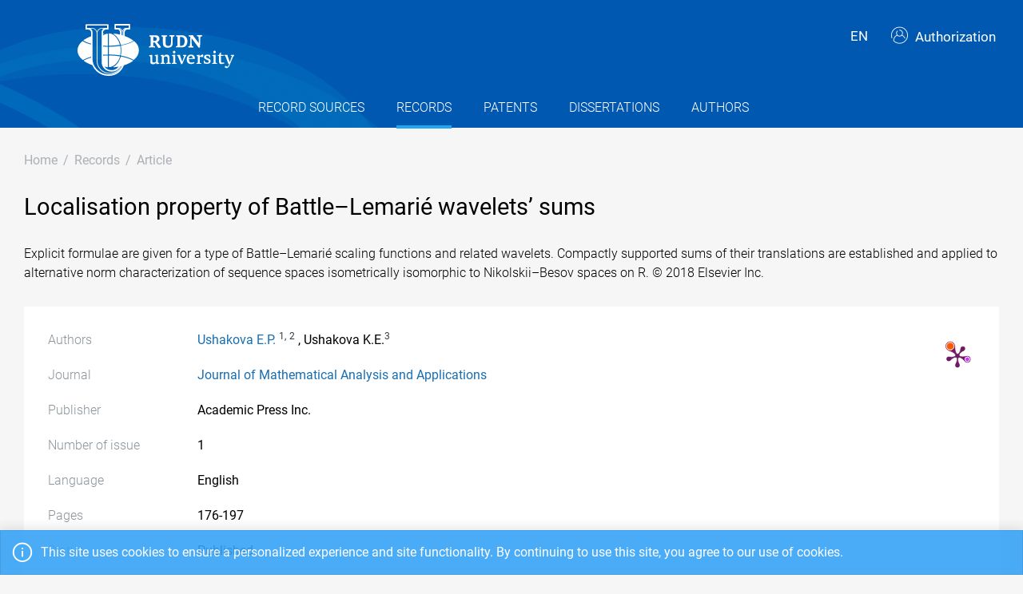

--- FILE ---
content_type: text/html; charset=utf-8
request_url: https://repository.rudn.ru/en/records/article/record/6695/
body_size: 6679
content:


<!DOCTYPE html>
<html lang="en">
<head>
<meta charset="utf-8" />
<meta http-equiv="X-UA-Compatible" content="IE=edge" />
<meta name="viewport" content="width=device-width, initial-scale=1.0, maximum-scale=1, shrink-to-fit=no" />
 <meta name="keywords" content="Bibliographic description free journal Journal of Mathematical Analysis and Applications article Localisation property of Battle–Lemarié wavelets’ sums " />
  <meta name="description" content="Explicit formulae are given for a type of Battle–Lemarié scaling functions and related wavelets. Compactly supported sums of their translations are established and applied to alternative norm characterization of sequence spaces isometrically isomorphic to Nikolskii–Besov spaces on R. © 2018 Elsevier..." />
   <link rel="canonical" href="https://repository.rudn.ru/en/records/article/record/6695/" />
 <link href="https://repository.rudn.ru/ru/records/article/record/6695/" hreflang="ru" rel="alternate"></link>
  <link rel="shortcut icon" href="/Content/images/favicon.ico" type="image/x-icon">
<link rel="icon" href="/Content/images/favicon.ico" type="image/x-icon">
<title>Localisation property of Battle–Lemarié wavelets’ sums - article</title>
<link href="/Content/core?v=yFCu01F9bOn-9Vz6CENgrimd6zJbehxqxag0baTVnQQ1" rel="stylesheet"/>


<!-- Global site tag (gtag.js) - Google Analytics -->
<script async src="https://www.googletagmanager.com/gtag/js?id=UA-135059685-1"></script>
<script>
window.dataLayer = window.dataLayer || [];
function gtag() { dataLayer.push(arguments); }
gtag('js', new Date());
gtag('config', 'UA-135059685-1');
</script>
</head>
<body class="m-page--wide m-footer--push m-aside--offcanvas-default m-page--loading-enabled m-page--loading  ">
<!-- Yandex.Metrika counter -->
<script type="text/javascript">
(function (m, e, t, r, i, k, a) {
m[i] = m[i] || function () { (m[i].a = m[i].a || []).push(arguments) };
m[i].l = 1 * new Date();
for (var j = 0; j < document.scripts.length; j++) {
if (document.scripts[j].src === r) {
return;
}
}
k = e.createElement(t), a = e.getElementsByTagName(t)[0], k.async = 1, k.src = r, a.parentNode.insertBefore
(k, a)
})
(window, document, "script", "https://mc.yandex.ru/metrika/tag.js", "ym");
ym(98619707, "init", { clickmap: true, trackLinks: true, accurateTrackBounce: true });
ym(56056714, "init", {
clickmap: true, trackLinks: true, accurateTrackBounce: true, webvisor:
true
});
</script>
<noscript>
<div>
<img src="https://mc.yandex.ru/watch/98619707" style="position: absolute; left: -9999px;" alt="" />
<img src="https://mc.yandex.ru/watch/56056714" style="position: absolute; left: -9999px;" alt="" />
</div>
</noscript>
<!-- /Yandex.Metrika counter -->
<!-- Top.Mail.Ru counter -->
<script type="text/javascript">
var _tmr = window._tmr || (window._tmr = []);
_tmr.push({ id: "3603518", type: "pageView", start: (new Date()).getTime() });
(function (d, w, id) {
if (d.getElementById(id)) return;
var ts = d.createElement("script"); ts.type = "text/javascript"; ts.async = true; ts.id = id;
ts.src = "https://top-fwz1.mail.ru/js/code.js";
var f = function () {
var s = d.getElementsByTagName("script")[0];
s.parentNode.insertBefore(ts, s);
};
if (w.opera == "[object Opera]") { d.addEventListener("DOMContentLoaded", f, false); }
else { f(); }
})(document, window, "tmr-code");
</script>
<noscript>
<div>
<img src="https://top-fwz1.mail.ru/counter?id=3603518;js=na"
style="position:absolute;left:-9999px;" alt="Top.Mail.Ru" />
</div>
</noscript>
<!-- /Top.Mail.Ru counter -->
<!-- Loader:Begin -->
<div class="m-page-loader m-page-loader--base">
<div class="m-loader m-loader--primary"></div>
</div>
<!-- Loader:End -->
<div class="m-grid m-grid--hor m-grid--root m-page">
<!-- Header:Begin -->

<header id="m_header" class="m-grid__item m-header">

<div class="m-header__top">
<div class="m-container m-container--responsive m-container--xxl m-container--full-height m-page__container">
<div class="m-stack m-stack--ver m-stack--general">
<div class="m-stack__item m-brand">
<div class="m-stack m-stack--ver m-stack--general m-stack--inline">
<div class="m-brand__logo">
<a href="/en/" class="m-brand__logo-wrapper">
<img alt="RUDN Repository" src="/Content/svg/logo_en.svg" class="m-logo--large m--visible-desktop" width="330" height="65" />
<img alt="RUDN Repository" src="/Content/svg/logo_en.svg" class="m-logo--medium m--visible-tablet-and-mobile" width="203" height="40" />
<img alt="RUDN Repository" src="/Content/images/logo_small_.png" class="m-logo--small" width="32" height="52" />
</a>
</div>
</div>
</div>
<div class="m-stack__item m-stack__item--fluid m-header-head" id="m_header_nav">
<div id="m_header_topbar" class="m-topbar m-stack m-stack--ver m-stack--general">
<div class="m-topbar__nav-wrapper">
<ul class="m-topbar__nav m-nav m-nav--inline">
<li  m-dropdown-toggle="click" class="m-nav__item m-dropdown m-dropdown--arrow m-dropdown--align-right m-dropdown--align-push m--padding-left-10 m--padding-right-10" title="Language"><a class="m-nav__link m-dropdown__toggle btn m-btn m-btn--link" href="#"><span class="m-nav__link-text">EN</span></a><div class="m-dropdown__wrapper"><span class="m-dropdown__arrow m-dropdown__arrow--right m-dropdown__arrow--adjust"></span><div class="m-dropdown__inner"><div class="m-dropdown__body"><div class="m-dropdown__content"><ul class="m-nav--localization m-nav"><li class="m-nav__item"><a class="m-nav__link" href="/ru/records/article/record/6695/" rel="nofollow" title="Русский"><span class="m-nav__link-text">Русский</span></a></li></ul></div></div></div></div></li>
 <li class="m-nav__item">
<a href="/en/auth/login/" class="m-nav__link">
<span class="m-nav__link-icon m--visible-tablet-and-mobile-table-cell">
<i class="la la-sign-in"></i>
</span>
<span class="m-nav__link-text m--padding-left-10-desktop m--visible-desktop-table-cell">
<i class="flaticon-user m--margin-right-5"></i>
Authorization
</span>
</a>
</li>

<li class="m-nav__item m--visible-tablet-and-mobile-inline-block">
<a id="m_aside_header_menu_mobile_toggle" href="javascript:;" class="m-nav__link">
<span class="m-nav__link-icon">
<span class="m-nav__link-icon-wrapper">
<i class="flaticon-grid-menu"></i>
</span>
</span>
</a>
</li>
</ul>
</div>
</div>
</div>
</div>
</div>
</div>
<div class="m-header__bottom">
<div class="m-container m-container--responsive m-container--xxl m-container--full-height m-page__container">
<div class="m-stack m-stack--ver m-stack--desktop">
<!-- Menu:Begin -->
<div class="m-stack__item m-stack__item--middle m-stack__item--fluid">
<button class="m-aside-header-menu-mobile-close m-aside-header-menu-mobile-close--skin-light " id="m_aside_header_menu_mobile_close_btn"><i class="la la-close"></i></button>
<div id="m_header_menu" class="m-header-menu m-aside-header-menu-mobile m-aside-header-menu-mobile--offcanvas m-header-menu--skin-dark m-header-menu--submenu-skin-light m-aside-header-menu-mobile--skin-light m-aside-header-menu-mobile--submenu-skin-light ">
<ul class="m-menu__nav m-menu__nav--submenu-arrow">
 <li class="m-menu__item  "  aria-haspopup="true">
<a href="/en/recordsources/" class="m-menu__link " >
<span class="m-menu__item-here"></span>
 <span class="m-menu__link-text">Record sources</span>
 </a>
 </li>
 <li class="m-menu__item m-menu__item--active "  aria-haspopup="true">
<a href="/en/records/all/" class="m-menu__link " >
<span class="m-menu__item-here"></span>
 <span class="m-menu__link-text">Records</span>
 </a>
 </li>
 <li class="m-menu__item  "  aria-haspopup="true">
<a href="/en/records/patents/" class="m-menu__link " >
<span class="m-menu__item-here"></span>
 <span class="m-menu__link-text">Patents</span>
 </a>
 </li>
 <li class="m-menu__item  "  aria-haspopup="true">
<a href="/en/records/dissertations/" class="m-menu__link " >
<span class="m-menu__item-here"></span>
 <span class="m-menu__link-text">Dissertations</span>
 </a>
 </li>
 <li class="m-menu__item  "  aria-haspopup="true">
<a href="/en/authors/" class="m-menu__link " >
<span class="m-menu__item-here"></span>
 <span class="m-menu__link-text">Authors</span>
 </a>
 </li>
</ul>


</div>
</div>
<!-- Menu:End -->
</div>
</div>
</div>

 </header>
<!--Header:End-->
 <!--Page:Begin-->
<div class="m-grid__item m-grid__item--fluid m-grid m-grid--ver-desktop m-grid--desktop m-container m-container--responsive m-container--xxl m-page__container m-body">
 <!-- LeftAside:End -->
<div class="m-grid__item m-grid__item--fluid m-wrapper">
<!--Subheader:Begin -->
<div class="m-subheader ">
<div class="d-flex align-items-end">
<div class="mr-auto">

<ul class="m-subheader__breadcrumbs m-nav m-nav--inline">
<li class="m-nav__item">
<a href="/en/" class="m-nav__link">
<span class="m-nav__link-text">Home</span>
</a>
</li>
 <li class="m-nav__separator">/</li>
<li class="m-nav__item">
<a href="/en/records/all/" class="m-nav__link">
<span class="m-nav__link-text">Records</span>
</a>
</li>
 <li class="m-nav__separator">/</li>
<li class="m-nav__item">
<a href="/en/records/article/record/6695/" class="m-nav__link">
<span class="m-nav__link-text">Article</span>
</a>
</li>
</ul>
 </div>
   </div>
</div>
<!--Subheader:End-->
<!--Content:Begin-->
<div class="m-content m-content--padding-top-0">


<div class="d-item">
    <div class="d-item__header">
    <h1 class="d-item__title d-item__row--margin-bottom">Localisation property of Battle–Lemarié wavelets’ sums</h1>            <p class="d-item__abstract d-item__row--margin-bottom">
                Explicit formulae are given for a type of Battle–Lemarié scaling functions and related wavelets. Compactly supported sums of their translations are established and applied to alternative norm characterization of sequence spaces isometrically isomorphic to Nikolskii–Besov spaces on R. © 2018 Elsevier Inc.
            </p>
            <div class="d-item__actions">
            </div>
</div>

    <div class="d-item__body d-item--badges">
        

    <div class="d-item__badges">
        <a href="https://plu.mx/plum/a/?doi=10.1016/j.jmaa.2017.12.066"
           data-popup="left"
           data-size="medium"
           class="plumx-plum-print-popup plum-bigben-theme"
           data-site="plum"
           data-hide-when-empty="true"
           data-hide-mentions="true"
           data-hide-socialmedia="true"
           data-lang="en"
           rel="nofollow"></a>
    </div>

        

    <div class="d-item__body-row row">
        <div class="d-item__label col-sm-4 col-md-3 col-lg-2">
            Authors
        </div>
        <div class="d-item__value col-sm-8 col-md-9 col-lg-10">

                        <a href="/en/authors/author/2704/">Ushakova E.P.</a>
<sup class="text-dark m--font-bold">1,</sup>
<sup class="text-dark m--font-bold">2</sup>
                        ,
Ushakova K.E.<sup class="text-dark m--font-bold">3</sup>
        </div>
    </div>



        <!-- row start -->
<div class="d-item__body-row row">
    <div class="d-item__label col-sm-4 col-md-3 col-lg-2">
        Journal
    </div>
    <div class="d-item__value col-sm-8 col-md-9 col-lg-10">
        <a href="/en/recordsources/recordsource/123/" target="_blank">Journal of Mathematical Analysis and Applications</a>
    </div>
</div>
<!-- row end -->
    <!-- row start -->
    <div class="d-item__body-row row">
        <div class="d-item__label col-sm-4 col-md-3 col-lg-2">
            Publisher
        </div>
        <div class="d-item__value col-sm-8 col-md-9 col-lg-10">
Academic Press Inc.        </div>
    </div>
    <!-- row end -->

    <!-- row start -->
    <div class="d-item__body-row row">
        <div class="d-item__label col-sm-4 col-md-3 col-lg-2">
            Number of issue
        </div>
        <div class="d-item__value col-sm-8 col-md-9 col-lg-10">
            1
        </div>
    </div>
    <!-- row end -->

    <!-- row start -->
    <div class="d-item__body-row row">
        <div class="d-item__label col-sm-4 col-md-3 col-lg-2">
            Language
        </div>
        <div class="d-item__value col-sm-8 col-md-9 col-lg-10">
English        </div>
    </div>
    <!-- row end -->

    <!-- row start -->
    <div class="d-item__body-row row">
        <div class="d-item__label col-sm-4 col-md-3 col-lg-2">
            Pages
        </div>
        <div class="d-item__value col-sm-8 col-md-9 col-lg-10">
            176-197
        </div>
    </div>
    <!-- row end -->

<!-- row start -->
<div class="d-item__body-row row">
    <div class="d-item__label col-sm-4 col-md-3 col-lg-2">
        Status
    </div>
    <div class="d-item__value col-sm-8 col-md-9 col-lg-10">
        Published
    </div>
</div>
<!-- row end -->

    <!-- row start -->
    <div class="d-item__body-row row">
        <div class="d-item__label col-sm-4 col-md-3 col-lg-2">
            Link
        </div>
        <div class="d-item__value col-sm-8 col-md-9 col-lg-10">
                <a href="https://www.scopus.com/inward/record.uri?eid=2-s2.0-85044613741&amp;doi=10.1016%2fj.jmaa.2017.12.066&amp;partnerID=40&amp;md5=08e5f03195393eec785b7f29c8ea2595" target="_blank" rel="nofollow">External link</a>
        </div>
    </div>
    <!-- row end -->



    <!-- row start -->
    <div class="d-item__body-row row">
        <div class="d-item__label col-sm-4 col-md-3 col-lg-2">
            DOI
        </div>
        <div class="d-item__value col-sm-8 col-md-9 col-lg-10">
            <a href="https://doi.org/10.1016/J.JMAA.2017.12.066" rel="nofollow" target="_blank">10.1016/J.JMAA.2017.12.066</a>
        </div>
    </div>
    <!-- row end -->


    <!-- row start -->
    <div class="d-item__body-row row">
        <div class="d-item__label col-sm-4 col-md-3 col-lg-2">
            Volume
        </div>
        <div class="d-item__value col-sm-8 col-md-9 col-lg-10">
            461
        </div>
    </div>
    <!-- row end -->

    <!-- row start -->
    <div class="d-item__body-row row">
        <div class="d-item__label col-sm-4 col-md-3 col-lg-2">
            Year
        </div>
        <div class="d-item__value col-sm-8 col-md-9 col-lg-10">
            2018
        </div>
    </div>
    <!-- row end -->



        

    <div class="d-item__body-row row">
        <div class="d-item__label col-sm-4 col-md-3 col-lg-2">
            Organizations
        </div>
        <div class="d-item__value col-sm-8 col-md-9 col-lg-10">
                <ul class="list-unstyled m--margin-bottom-0">
                        <li><sup class="text-dark m--font-bold">1</sup> Computing Center of the Far Eastern Branch of the Russian Academy of Sciences, Khabarovsk, Russian Federation</li>
                        <li><sup class="text-dark m--font-bold">2</sup> Peoples’ Friendship University of Russia, Moscow, Russian Federation</li>
                        <li><sup class="text-dark m--font-bold">3</sup> Immanuel Kant Baltic Federal University, Institute of Living Systems, Kaliningrad, Russian Federation</li>
                </ul>
        </div>
    </div>

            <!-- row start -->
    <div class="d-item__body-row row">
        <div class="d-item__label col-sm-4 col-md-3 col-lg-2">
            Keywords
        </div>
        <div class="d-item__value col-sm-8 col-md-9 col-lg-10">
B-spline; Battle–Lemari&#233; scaling function and wavelet; Construction; Localisation; Nikolskii–Besov spaces; Spline wavelet        </div>
    </div>
    <!-- row end -->


            <!-- row start -->
            <div class="d-item__body-row row">
                <div class="d-item__label col-sm-4 col-md-3 col-lg-2">
                    Cite
                </div>
                <div class="d-item__value col-sm-8 col-md-9 col-lg-10">

                        <div class="btn-group btn-group-xs">
                            <a href="#" data-action="cite" data-type="Gost" class="btn btn-xs btn-outline-primary">ГОСТ</a> <a href="#" data-action="cite" data-type="Mla" class="btn btn-xs btn-outline-primary">MLA</a> <a href="#" data-action="cite" data-type="Ris" class="btn btn-xs btn-outline-primary">RIS</a> <a href="#" data-action="cite" data-type="BibTex" class="btn btn-xs btn-outline-primary"></i>BibTex</a>
                        </div>
                </div>
            </div>
            <!-- row end -->
        <!-- row start -->
        <div class="d-item__body-row row">
            <div class="d-item__label col-sm-4 col-md-3 col-lg-2">
                Share
            </div>
            <div class="d-item__value col-sm-8 col-md-9 col-lg-10">
                <div class="d-item__share">
                    <script src="https://yastatic.net/share2/share.js"></script>
                    <div class="ya-share2" data-curtain data-services="vkontakte,odnoklassniki,telegram"></div>
                </div>
            </div>
        </div>
        <!-- row end -->
    </div>
</div>



    <h3 class="list-title m--margin-bottom-30">Other records</h3>
    <section class="list-items">

<article class="list-items__item container-fluid">
<div class="row m--margin-bottom-10">
<h4 class="list-items__item-title col-lg-10 col-sm-9">
<a href="/en/records/article/record/6694/" target="_self">
NONLINEAR RIGHT-HAND POLARIZED WAVE IN PLASMA IN THE ELECTRON CYCLOTRON RESONANCE REGION
</a>
</h4>
<div class="list-items__item-type text-left text-sm-right col-lg-2 col-sm-3">Article</div>
</div>
 <div class="list-items__item-authors row">
<div class="col-12">
Krasovitskiy V.B., Turikov V.A.
</div>
</div>

<div class="list-items__item-source row">
<div class="col-12">
Plasma Physics Reports.
 

Vol. 44. 
2018. 
P. 507-513
</div>
</div>
</article>        
<article class="list-items__item container-fluid">
<div class="row m--margin-bottom-10">
<h4 class="list-items__item-title col-lg-10 col-sm-9">
<a href="/en/records/article/record/6696/" target="_self">
DYNAMICS OF EXPRESSION OF CYTOKINE GENES AND MACROPHAGE CONTENT IN THE LUNGS AND KIDNEYS AFTER SUBTOTAL HEPATECTOMY IN RATS
</a>
</h4>
<div class="list-items__item-type text-left text-sm-right col-lg-2 col-sm-3">Article</div>
</div>
 <div class="list-items__item-authors row">
<div class="col-12">
El’chaninov A.V., Fatkhudinov T.K., Arutyunyan I.V., Makarov A.V., Usman N.Y., Mikhailova L.P., Lokhonina A.V., Botchey V.M., Glinkina V.V., Bol’shakova G.B.
</div>
</div>

<div class="list-items__item-source row">
<div class="col-12">
Bulletin of Experimental Biology and Medicine.
 
New York Consultants BureauSpringer / Автономная некоммерческая организация Издательство Российской академии медицинских наук. 
Vol. 165. 
2018. 
P. 136-141
</div>
</div>
</article>    </section>

<!--begin::Modal-->
<div class="modal fade" id="citeModal">
    <div class="modal-dialog modal-md">
        <div class="modal-content">
            <div class="modal-header">
                <h5 class="modal-title">Cite</h5>
                <div class="m--font-boldest" id="cite-title"></div>
            </div>
            <div class="modal-body">
                <textarea class="cite-text" id="cite-text" readonly="readonly" rows="30" style="width: 100%; max-height: 150px; overflow-y: auto; resize: none;"></textarea>


                
            </div>
            <div class="modal-footer">
                <button type="button" class="btn btn-primary" data-toggle="clipboard" data-clipboard-target="#cite-text"><i class="icon la la-copy m--margin-right-5"></i>Copy</button>
                <button type="button" class="btn btn-link text-muted" data-dismiss="modal">Close</button>
            </div>
        </div>
    </div>
</div>
<!--end::Modal-->


</div>
<!--Content:End-->
</div>
</div>
<!--Page:End-->
<!--Footer:Begin-->
<footer class="m-grid__item m-footer ">
<div class="m-container m-container--responsive m-container--xxl m-container--full-height m-page__container">
<div class="m-footer__wrapper">
<div class="m-stack m-stack--flex-mobile m-stack--ver m-stack--desktop-and-tablet">
<div class="m-stack__item m-stack__item--left m-stack__item--top m-stack__item--last">
<img alt="Peoples&#39; Friendship University of Russia" src="/Content/images/logo_footer.png" width="180" height="60" />
<ul class="list-socials">
<li class="list-socials__item">
<a href="http://vkontakte.ru/club1711" target="_blank" rel="nofollow">
<span class="list-socials__icon list-socials__icon--vk">
<object>
<svg viewBox="0 0 24 24">
<use class="svg-icon" xmlns:xlink="http://www.w3.org/1999/xlink" xlink:href="/Content/svg/rudn_sprite.svg#vk" x="0" y="0"></use>
</svg>
</object>
</span>
</a>
</li>
<li class="list-socials__item">
<a href="https://www.youtube.com/channel/UCnl1_mDInBHWEUNifLa9_aA/featured" target="_blank" rel="nofollow">
<span class="list-socials__icon list-socials__icon--youtube">
<object>
<svg viewBox="0 0 24 24">
<use class="svg-icon" xmlns:xlink="http://www.w3.org/1999/xlink" xlink:href="/Content/svg/rudn_sprite.svg#youtube" x="0" y="0"></use>
</svg>
</object>
</span>
</a>
</li>
<li class="list-socials__item">
<a href="https://t.me/RUDNstudentslife" target="_blank" rel="nofollow">
<span class="list-socials__icon list-socials__icon--telegram" style="vertical-align: unset;text-align:center;">
<object>
<svg viewBox="0 0 24 24" style="width:20px;height:18px;">
<use class="svg-icon" xmlns:xlink="http://www.w3.org/1999/xlink" xlink:href="/Content/svg/rudn_sprite.svg#telegram" x="0" y="0"></use>
</svg>
</object>
</span>
</a>
</li>
<li class="list-socials__item">
<a href="https://ok.ru/rudnuniversity" target="_blank" rel="nofollow">
<span class="list-socials__icon list-socials__icon--odnoklassniki">
<object>
<svg viewBox="0 0 24 24">
<use class="svg-icon" xmlns:xlink="http://www.w3.org/1999/xlink" xlink:href="/Content/svg/rudn_sprite.svg#odnoklassniki" x="0" y="0"></use>
</svg>
</object>
</span>
</a>
</li>
<li class="list-socials__item">
<a href="https://dzen.ru/rudn_university" target="_blank" rel="nofollow">
<span class="list-socials__icon list-socials__icon--dzen">
<object>
<svg viewBox="0 0 24 24">
<use class="svg-icon" xmlns:xlink="http://www.w3.org/1999/xlink" xlink:href="/Content/svg/rudn_sprite.svg#dzen" x="0" y="0"></use>
</svg>
</object>
</span>
</a>
</li>
</ul>

</div>
<div class="m-stack__item m-stack__item--right m-stack__item--top m-stack__item--first">

 <ul class="list-links m--margin-bottom-10">
 <li>
<a href="/contacts/" class="list-link">Contacts</a>
</li>
 <li>
<div class="dropdown list-agreements">
<a href="#" class="list-link list-agreements__link" data-toggle="dropdown">Agreements</a>
<div class="dropdown-menu dropdown-menu-right">
 <a class="dropdown-item" href="/static/index/polozhenie.pdf/" target="_blank">Terms of use</a>
 <a class="dropdown-item" href="/static/index/reglament.pdf/" target="_blank">Reglament</a>
 </div>
</div>
</li>
 <li>
<a href="http://journals.rudn.ru/" class="list-link">Journals Portal</a>
</li>
 <li>
<a href="https://www.rudn.ru/" class="list-link">The main website of the university</a>
</li>
 <li>
<a href="https://lk.rudn.ru/" class="list-link">Website of the RUDN University personal account</a>
</li>
 </ul>

<div class="m-footer__copyright">
© «Российский университет дружбы народов»
</div>
</div>
</div>
</div>
</div>
</footer>
<!--Footer:End-->
</div>
<script type="text/javascript">window.culture = 'en-US';</script>
<script src="/Scripts/core?v=lmcTFyT9cZIri0P93gK9hYp5HphX3Wu1Pw6g9CSxtH41"></script>

<script type="text/javascript" src="/Scripts/vendors/i18n/select2/en.js"></script>
<script type="text/javascript">UNO.options('record', {
  "urlDelete": "/en/records/article/delete/6695/",
  "cite": {
    "Gost": {
      "Title": "ГОСТ",
      "Text": "Ushakova E. Localisation property of Battle–Lemarié wavelets’ sums / Ushakova E.P., Ushakova K.E. // Journal of Mathematical Analysis and Applications. – 2018. – vol. 461. – no 1. – pp. 176-197. – URL: https://www.scopus.com/inward/record.uri?eid=2-s2.0-85044613741&doi=10.1016%2fj.jmaa.2017.12.066&partnerID=40&md5=08e5f03195393eec785b7f29c8ea2595."
    },
    "Mla": {
      "Title": "MLA",
      "Text": "Ushakova, E.P., and Ushakova, K.E. \"Localisation property of Battle–Lemarié wavelets’ sums\" Journal of Mathematical Analysis and Applications, vol. 461, no 1, 2018, pp. 176-197. https://www.scopus.com/inward/record.uri?eid=2-s2.0-85044613741&doi=10.1016%2fj.jmaa.2017.12.066&partnerID=40&md5=08e5f03195393eec785b7f29c8ea2595."
    },
    "Ris": {
      "Title": "RIS",
      "Text": "TY - JOUR\r\nDO - 10.1016/J.JMAA.2017.12.066\r\nUR - https://www.scopus.com/inward/record.uri?eid=2-s2.0-85044613741&doi=10.1016%2fj.jmaa.2017.12.066&partnerID=40&md5=08e5f03195393eec785b7f29c8ea2595\r\nTI - Localisation property of Battle–Lemarié wavelets’ sums\r\nT2 - Journal of Mathematical Analysis and Applications\r\nAU - Ushakova, E.P.\r\nAU - Ushakova, K.E.\r\nPY - 2018\r\nSP - 176-197\r\nIS - 1\r\nVL - 461\r\nSN - 0022-247X\r\nER -\r\n"
    },
    "BibTex": {
      "Title": "BibTex",
      "Text": "@article{ushakova_2018,\r\nauthor = {Ushakova, E.P. and Ushakova, K.E.},\r\ntitle = {Localisation property of Battle–Lemarié wavelets’ sums},\r\njournal = {Journal of Mathematical Analysis and Applications},\r\nyear = {2018},\r\nvolume = {461},\r\nurl = {https://www.scopus.com/inward/record.uri?eid=2-s2.0-85044613741&doi=10.1016%2fj.jmaa.2017.12.066&partnerID=40&md5=08e5f03195393eec785b7f29c8ea2595},\r\nnumber = {1},\r\npages = {176-197},\r\ndoi = {10.1016/J.JMAA.2017.12.066}\r\n}\r\n"
    }
  }
});UNO.options('record-article', {
  "urlChangeRecordSource": "/en/records/article/changerecordsource/"
});</script>

<script type="text/javascript" src="/en/locale/"></script>
<script type="text/javascript">
UNO.options('app', { baseUrl: 'https://repository.rudn.ru', version: '6.11.4.22295', culture: 'en-US' });
UNO.get('app').init();
</script>

    <script src="/Scripts/jquery.validation?v=zDGub9s9Pi3DDbBYH7KyDF1R2IaAxIVfU-ZpISaTqwA1"></script>

    <script type="text/javascript" src="/Scripts/vendors/i18n/jquery.validation/en.js"></script>
    <script src="/Scripts/record-article?v=NJyiyCK38Oa5LfUTv0z75sE3H7lKnepw7ESEnIN0SDc1"></script>

    <script type="text/javascript">
        UNO.get('record', {
            components: ["record-article"]
        }).init();
    </script>
    <script type="text/javascript" src="//cdn.plu.mx/widget-popup.js"></script>

<!--MiniProfiler-->

</body>
</html>
